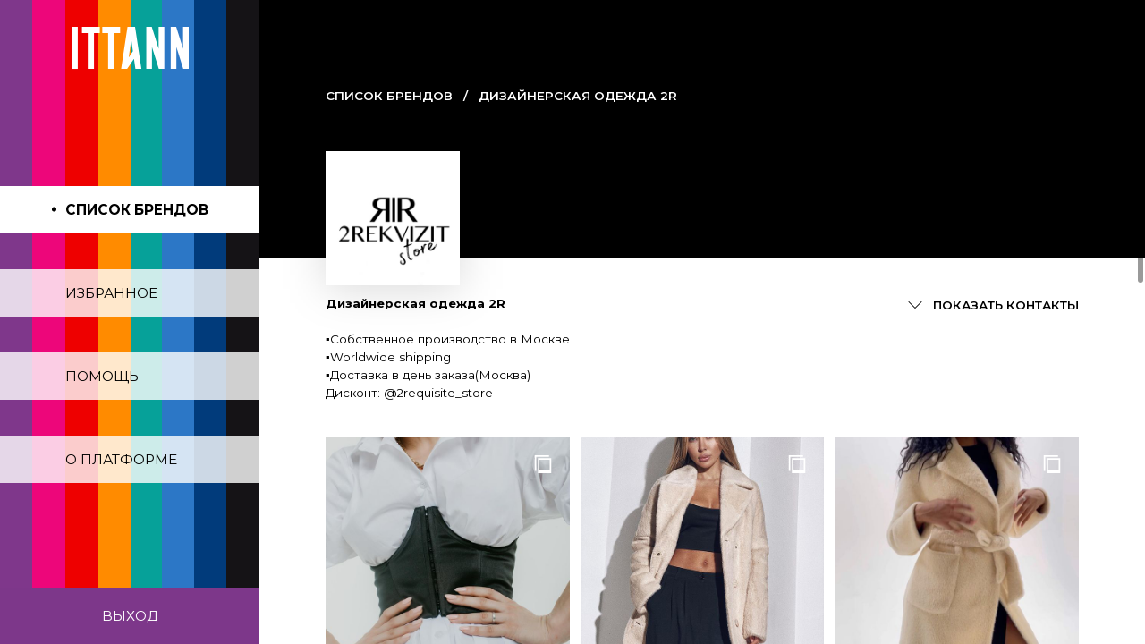

--- FILE ---
content_type: text/html; charset=utf-8
request_url: https://ittann.ru/2rekvizit/
body_size: 3189
content:
<!DOCTYPE html>
<html lang="en">

<head>
    <meta charset="UTF-8">
    <meta http-equiv="X-UA-Compatible" content="IE=edge">
    <meta name="viewport" content="width=device-width, initial-scale=1.0">

    <link rel="preconnect" href="https://fonts.googleapis.com">
    <link rel="preconnect" href="https://fonts.gstatic.com" crossorigin>
    <link
        href="https://fonts.googleapis.com/css2?family=Montserrat:wght@100;300;400;500;600;700;900&display=swap"
        rel="stylesheet">

    <link rel="stylesheet" href="/static/css/reset.css">
    <link rel="stylesheet" href="/static/css/OverlayScrollbars.min.css">
    <link rel="stylesheet" href="/static/css/slick.css">
    <link rel="stylesheet" href="/static/css/slick-theme.css">
    <link rel="stylesheet" href="/static/css/main.css">
    <link rel="stylesheet" href="/static/css/media.css">

    <link rel="shortcut icon" href="/static/favicon.ico" alt="" type="image/x-icon">

    <title>ITTANN | Бренды</title>

    <style>
        .profile-head {
            transform: translateY(5rem)
        }

        .cover {
            background-color: #111;
            background-size: cover;
            background-repeat: no-repeat
        }

        .insta_link {
            color: #fff !important;
        }

        .slick-prev:before,
        .slick-next:before {
          color: black;
        }

    </style>
</head>

<body>
    
    <nav class="mobile-header">
        <div class="hamburger">
            <span></span>
            <span></span>
            <span></span>
        </div>

        <div class="logo-image">
            <a href="/">
                <img src="/static/images/logo-color.svg" alt="">
            </a>
        </div>

        <button href="/" class="find-btn">
            <img src="/static/images/icon-blue.svg" alt="">
        </button>

        <div class="find">
            <form action="/search" method="GET">
                <input type="text" name="q" class="field-find" placeholder="Поиск...">
            </form>
            <div class="field-close"></div>
        </div>
    </nav>

    <div class="d-flex gradient">
        <aside class="aside">
            <div class="aside-wrap">
                <div class="logo">
                    <a href="/"><img src="/static/images/logo.svg" alt=""></a>
                </div>
            </div>

            <div class="aside-wrap overflow content">
                <ul class="aside-list">
                    <li class="aside-item active">
                        <a href="/" class="aside-link">
                            Список брендов
                        </a>
                    </li>
                    <li class="aside-item">
                        <a href="#" class="aside-link">
                            Избранное
                        </a>
                    </li>

                    <li class="aside-item">
                        <a href="#" class="aside-link">
                            Помощь
                        </a>
                    </li>

                    <li class="aside-item">
                        <a href="#" class="aside-link">
                            О платформе
                        </a>
                    </li>
                </ul>
            </div>
            <div class="aside-wrap">
                <a href="#" class="exit">
                    Выход
                </a>
            </div>

            <button class="close-menu"></button>
        </aside>

        
    <main class="main gutters-0">
        <section class="menu">
             <div class="image-wrap">
                <div class="container">
                    <div class="image-brand-wrap">
                        <ul class="breadcrumb">
                            <li><a href="/">Cписок брендов</a></li>
                            <li><a href="#">Дизайнерская одежда 2R</a></li>
                          </ul>

                        <div class="logo-shop">
                            <img src="/media/logo/159939401_914804329281392_8431643330771306955_n.jpg" alt="">
                        </div>
                    </div>

                </div>
            </div>
        </section>

        <section class="contacts">
            <div class="container">
                <ul class="contacts-list">
                    <li class="contacts-item">
                        <div class="contacts-text">
                            <h4 class="mt-0 mb-0">Дизайнерская одежда 2R</h4>

                            <br />
                            ▪️Собственное производство в Москве<br />▪️Worldwide shipping<br />▪️Доставка в день заказа(Москва)<br />Дисконт: @2requisite_store
                            
                        </div>
                    </li>

                    <li class="contacts-item right hidden">
                        <a href="#" id="show-contacts">Показать контакты</a>

                        <div class="contacts-block hidden">
                            <ul class="contacts-block-list">

                                <li class="contacts-block-item">
                                    
                                        <a href="http://2rstore.com/" target="_blank">http://2rstore.com/</a>
                                    
                                </li>
                                <li class="contacts-block-item">
                                    <a href="https://www.instagram.com/2rekvizit" target="_blank">@2rekvizit</a>
                                </li>
                            </ul>
                        </div>
                    </li>
                </ul>
            </div>

        </section>

        <section class="shops">
            <div class="container">
                <ul class="shops-list">
                    
                        <li class="shops-item popup-trigger">
                            <a href="/2rekvizit/2726632323119900276/">
                                <img src="/media/cover/265899536_128352892970059_8982785725401136997_n.jpg" alt="" class="cover">
                            </a>
                            
                                <i class="ig-icon icon-more-photos"></i>
                            
                        </li>
                    
                        <li class="shops-item popup-trigger">
                            <a href="/2rekvizit/2717795726552630484/">
                                <img src="/media/cover/261484890_4056543091044556_4538366958877635167_n.jpg" alt="" class="cover">
                            </a>
                            
                                <i class="ig-icon icon-more-photos"></i>
                            
                        </li>
                    
                        <li class="shops-item popup-trigger">
                            <a href="/2rekvizit/2714976730798035768/">
                                <img src="/media/cover/260437397_188881730113989_789634411880587595_n.jpg" alt="" class="cover">
                            </a>
                            
                                <i class="ig-icon icon-more-photos"></i>
                            
                        </li>
                    
                        <li class="shops-item popup-trigger">
                            <a href="/2rekvizit/2712843882309688866/">
                                <img src="/media/cover/259158243_934051570552207_203818966332287956_n.jpg" alt="" class="cover">
                            </a>
                            
                                <i class="ig-icon icon-more-photos"></i>
                            
                        </li>
                    
                        <li class="shops-item popup-trigger">
                            <a href="/2rekvizit/2712150666719651302/">
                                <img src="/media/cover/258995901_1346570082430740_7238332630475920375_n.jpg" alt="" class="cover">
                            </a>
                            
                                <i class="ig-icon icon-more-photos"></i>
                            
                        </li>
                    
                        <li class="shops-item popup-trigger">
                            <a href="/2rekvizit/2710569861115316961/">
                                <img src="/media/cover/258822572_128170036300271_7820342199161725099_n.jpg" alt="" class="cover">
                            </a>
                            
                                <i class="ig-icon icon-more-photos"></i>
                            
                        </li>
                    
                        <li class="shops-item popup-trigger">
                            <a href="/2rekvizit/2708496135678907386/">
                                <img src="/media/cover/258252919_1074265926745846_819260706078731597_n.jpg" alt="" class="cover">
                            </a>
                            
                                <i class="ig-icon icon-more-photos"></i>
                            
                        </li>
                    
                        <li class="shops-item popup-trigger">
                            <a href="/2rekvizit/2707023102002951042/">
                                <img src="/media/cover/256653504_1021644985279494_699691089821248657_n.jpg" alt="" class="cover">
                            </a>
                            
                                <i class="ig-icon icon-more-photos"></i>
                            
                        </li>
                    
                        <li class="shops-item popup-trigger">
                            <a href="/2rekvizit/2703419181195857505/">
                                <img src="/media/cover/255080623_467830891323145_3102082906870541967_n.jpg" alt="" class="cover">
                            </a>
                            
                                <i class="ig-icon icon-more-photos"></i>
                            
                        </li>
                    
                        <li class="shops-item popup-trigger">
                            <a href="/2rekvizit/2701150698999490929/">
                                <img src="/media/cover/252640255_565662471357507_8989728992428633620_n.jpg" alt="" class="cover">
                            </a>
                            
                                <i class="ig-icon icon-more-photos"></i>
                            
                        </li>
                    
                        <li class="shops-item popup-trigger">
                            <a href="/2rekvizit/2699390696202877922/">
                                <img src="/media/cover/251671654_744288699861775_8856044289715303004_n.jpg" alt="" class="cover">
                            </a>
                            
                                <i class="ig-icon icon-more-photos"></i>
                            
                        </li>
                    
                        <li class="shops-item popup-trigger">
                            <a href="/2rekvizit/2698940324069865286/">
                                <img src="/media/cover/252165318_3097968197105294_6414215481785857365_n.jpg" alt="" class="cover">
                            </a>
                            
                                <i class="ig-icon icon-more-photos"></i>
                            
                        </li>
                    
                </ul>
            </div>
        </section>
    </main>

    </div>

    
    <script src="/static/js/jquery-3.6.0.min.js"></script>
    <script src="/static/js/OverlayScrollbars.min.js"></script>
    <script src="/static/js/slick.min.js"></script>
    <script src="/static/js/main.js"></script>

    <!-- Yandex.Metrika counter -->
    <script type="text/javascript" >
	       (function(m,e,t,r,i,k,a){m[i]=m[i]||function(){(m[i].a=m[i].a||[]).push(arguments)};
				      m[i].l=1*new Date();
				      for (var j = 0; j < document.scripts.length; j++) {if (document.scripts[j].src === r) { return; }}
				      k=e.createElement(t),a=e.getElementsByTagName(t)[0],k.async=1,k.src=r,a.parentNode.insertBefore(k,a)})
	       (window, document, "script", "https://mc.yandex.ru/metrika/tag.js", "ym");

	       ym(92765441, "init", {
				           clickmap:true,
				           trackLinks:true,
				           accurateTrackBounce:true,
				           webvisor:true
				      });
    </script>
    <noscript><div><img src="https://mc.yandex.ru/watch/92765441" style="position:absolute; left:-9999px;" alt="" /></div></noscript>
    <!-- /Yandex.Metrika counter -->

    
    
</body>

</html>

--- FILE ---
content_type: text/css
request_url: https://ittann.ru/static/css/reset.css
body_size: 957
content:
*,
*::before,
*::after {
    box-sizing: border-box;
}

ul[class],
ol[class] {
    padding: 0;
}

body,
h1,
h2,
h3,
h4,
p,
ul[class],
ol[class],
li,
figure,
figcaption,
blockquote,
dl,
dd {
    margin: 0;
}

body {
    min-height: 100vh;
    scroll-behavior: smooth;
    text-rendering: optimizeSpeed;
    line-height: 1.5;
}

ul[class],
ol[class] {
    list-style: none;
}

a:not([class]) {
    text-decoration-skip-ink: auto;
}

img {
    max-width: 100%;
    display: block;
}

article>*+* {
    margin-top: 1em;
}

input,
button,
textarea,
select {
    font: inherit;
}

@media (prefers-reduced-motion: reduce) {
    * {
        animation-duration: 0.01ms !important;
        animation-iteration-count: 1 !important;
        transition-duration: 0.01ms !important;
        scroll-behavior: auto !important;
    }
}

:focus-visible {
    outline: -webkit-focus-ring-color auto 0px;
}

--- FILE ---
content_type: text/css
request_url: https://ittann.ru/static/css/main.css
body_size: 17770
content:
:root {
    --accent-color: #033B7B;
    --radius: 40px;
    --sm-radius: 15px;
    --transition: all .3s ease;
    --fz: clamp(0.75rem, 0.6786rem + 0.3571vw, 1rem);
}

body {
    width: 1440px;
    margin: 0 auto;
    max-width: 100%;
    font-family: 'Montserrat', sans-serif;
}

.overflow {
    height: 350px;
}

.d-flex {
    display: flex;
    flex-wrap: nowrap;
    overflow: hidden;
    box-shadow: 1px 1px 15px 5px rgb(34 60 80 /10%);
    width: 1440px;
    margin: 0 auto;
    max-width: 100%;
}

.main {
    width: calc(100% - 290px);
    margin-left: 290px;
    padding: 40px 40px 40px 10%;
    background: #fff;
    min-height: 100vh;
}

img {
    max-width: 100%;
}

.aside {
    position: fixed;
    display: flex;
    flex-direction: column;
    justify-content: space-between;
    width: 290px;
    min-width: 150px;
    box-sizing: border-box;
    height: 100vh;
    overflow: hidden;
    background: url('../images/gradient.svg') repeat-y;
    background-size: cover;
}

.aside-link {
    display: block;
    width: 100%;
    color: #000;
    text-decoration: none;
    text-transform: uppercase;
    padding: 15px 10px 15px 25%;
    font-size: var(--fz);
}

.aside-link:hover {
    text-decoration: underline;
}

.cover {
    object-fit: cover;
    width: 100%;
    height: 100%;
}

.contain {
    object-fit: contain;
    width: 100%;
    height: 100%;
}

.menu {
    position: relative;
    display: flex;
    justify-content: space-between;
    align-items: center;
    flex-direction: row;
    flex-wrap: wrap;
    margin-bottom: 40px;
}

.field-wrap {
    display: flex;
    position: relative;
    box-shadow: 0px 0px 60px rgba(18, 0, 70, 0.1);
    height: 40px;
}

.field-item {
    border: 1px solid transparent;
    padding: 0 20px;
    height: 100%;
    width: 300px;
    max-width: 100%;
    font-size: clamp(0.75rem, 0.6964rem + 0.2679vw, 0.9375rem);
    transition: var(--transition);
}


.field-wrap button {
    position: absolute;
    top: 5px;
    right: 1px;
    display: block;
    width: 40px;
    height: calc(100% - 10px);
    border: none;
    border-radius: 0 20px 20px 0;
    cursor: pointer;
    background: #fff;
}

.field-wrap button:before {
    content: '';
    position: absolute;
    top: 50%;
    left: 50%;
    transform: translate(-50%, -50%);
    width: 20px;
    height: 20px;
    background: url('../images/find.svg') no-repeat;
    background-size: contain;
}

.field-wrap:hover button:before {
    width: 15px;
    height: 15px;
    background: url('../images/find-hover.svg') no-repeat;
    background-size: contain;

}

.field-item::placeholder {
    color: #C2C2C2;
    font-weight: 300;
}

.field-wrap:hover .field-item {
    border: 1px solid #c2c2c2;
}

.menu-item a:hover {
    color: #000;
}

.aside-item {
    margin-bottom: 40px;
    background: rgba(255, 255, 255, 0.8);
}

.aside-item.active {
    background: #fff;
}

.aside-item.active .aside-link {
    position: relative;
    font-weight: bold;
}

.aside-item.active .aside-link:before {
    content: '';
    position: absolute;
    top: 50%;
    left: 20%;
    transform: translate(0, -50%);
    width: 5px;
    height: 5px;
    background: #000;
    border-radius: 50%;
}

.aside-item:last-child {
    margin-bottom: 0;
}

.content {
    margin-bottom: 20px;
}

.teaser-wrap {
    display: flex;
    filter: drop-shadow(0px 0px 10px rgba(18, 0, 70, 0.15));
    width: 100%;
}

.teaser-annotation {
    position: relative;
    display: flex;
    flex-wrap: nowrap;
    justify-content: space-between;
    position: relative;
    box-shadow: 0px 4px 164px rgba(0, 0, 0, 0.15);
    width: 100%;
}



.teaser-text {
    width: 100%;
    padding: 30px 0 30px 40px;
}

.teaser-title {
    font-weight: 900;
    text-transform: uppercase;
    line-height: 1;
    font-size: clamp(1.375rem, 1.0536rem + 1.6071vw, 2.5rem);
}

.teaser-subtitle {
    font-size: clamp(1.375rem, 1.0536rem + 1.6071vw, 2.5rem);
    margin-bottom: 20px;
    color: #fff;
    text-transform: uppercase;
    background: #000;
    font-weight: 100;
    line-height: 1;
}

.aside-wrap:last-child {
    margin-top: 20px;
}

.aside-wrap.content {
    position: relative;
    margin-bottom: 0px;
}

.tag-list {
    display: flex;
    flex-wrap: wrap;
    margin: 0 38px 20px 0 !important;
}

.tag-list.hide {
    overflow: hidden;
    height: 40px;
}

.tag {
    position: relative;
}

.tag-list li a {
    display: block;
    color: #fff;
    background: var(--accent-color);
    padding: 10px 33px;
    font-size: clamp(0.75rem, 0.7143rem + 0.1786vw, 0.875rem);
    margin-right: 10px;
    font-weight: 300;
    margin-bottom: 10px;
    text-overflow: ellipsis;
    overflow: hidden;
    text-align: center;
    cursor: pointer;
    text-transform: uppercase;
    text-decoration: none;
}

.tag-list .hide {
    display: none;
}

.tag-list .show {
    display: block;
}


.more-tags-btn {
    cursor: pointer;
    position: absolute;
    right: 0;
    top: 0;
    width: 40px;
    height: 40px;
    background: #000;
    border: 0;
}

.more-tags-btn:before {
    content: '';
    position: absolute;
    top: 50%;
    left: 50%;
    transform: translate(-50%, -50%);
    background: url('../images/arrow-bottom.svg') no-repeat;
    background-size: cover;
    width: 20px;
    height: 20px;
}

.more-tags-btn.show:before {
    transform: rotate(180deg) translate(50%, 50%);
}

.shops-list {
    display: flex;
    flex-wrap: wrap;
    justify-content: space-between;
}

.shops-item {
    overflow: hidden;
    width: calc(33% - 5px);
    margin-bottom: 15px;
}

.exit {
    display: block;
    text-align: center;
    text-decoration: none;
    color: #fff;
    text-transform: uppercase;
    background: #7D378A;
    width: 100%;
    padding: 20px 0;
    font-size: var(--fz);
}

.logo {
    display: flex;
    justify-content: center;
    padding: 30px 0;
}

.teaser-block {
    position: relative;
    width: 100%;
}

.teaser-block:before {
    content: '';
    position: absolute;
    top: 0;
    right: 50px;
    background: url('../images/temp/1.png') no-repeat;
    background-position: center center;
    background-size: cover;
    width: 250px;
    max-width: 30%;
    height: 100%;
}

.teaser-block img {
    margin-left: 50%;
}

.add-brand {
    position: relative;
    cursor: pointer;
    text-transform: uppercase;
    border: 0;
    background: var(--accent-color);
    color: #fff;
    font-size: var(--fz);
    padding: 10px 15px 10px 55px;
    text-decoration: none;
}

.add-brand:before {
    content: '+';
    position: absolute;
    top: 0;
    left: 0;
    width: 40px;
    height: 100%;
    background: #FF8B00;
    display: flex;
    align-items: center;
    justify-content: center;
    font-size: clamp(1.375rem, 1.0536rem + 1.6071vw, 2.5rem);
    font-weight: 300;
}

.view {
    display: flex;
    flex-wrap: nowrap;
    justify-content: space-between;
    align-items: center;
    margin: 10px 0;
}

.view-title {
    text-transform: uppercase;
    font-size: clamp(0.875rem, 0.8393rem + 0.1786vw, 1rem);
}

.view-title span {
    color: #07A099;
    font-weight: bold;
}

.view-list {
    display: flex;
    flex-wrap: nowrap;
    flex-direction: row;
}

.view-item {
    width: 21px;
    height: 20px;
    margin-left: 20px;
}

.view-item.grid .view-grid {
    display: block;
    width: 100%;
    height: 100%;
    background: url('../images/grid.svg') no-repeat;
}

.view-item.grid.active .view-grid {
    display: block;
    width: 100%;
    height: 100%;
    background: url('../images/grid-active.svg') no-repeat;
    background-size: cover;
}

.view-item.list .view-list-icon {
    display: block;
    width: 100%;
    height: 100%;
    background: url('../images/list.svg') no-repeat;
}

.view-item.list.active .view-list-icon {
    display: block;
    width: 100%;
    height: 100%;
    background: url('../images/list-active.svg') no-repeat;
    background-size: cover;
}

.prev {
    position: relative;
    background: #0000;
    text-decoration: none;
    color: #000;
    text-transform: uppercase;
    border: 0;
    padding: 10px 15px 10px 35px;
    font-size: var(--fz);
    font-weight: 600;
    cursor: pointer;
}

.prev:before {
    content: '';
    position: absolute;
    top: 50%;
    transform: translate(0, -50%);
    left: 0;
    background: url(../images/arrow-left.svg) no-repeat;
    background-size: contain;
    width: 18px;
    height: 16px;
}

.list-item {
    margin-right: 120px;
}

.list-item-link {
    color: #000;
    text-decoration: none;
}

.list-item.active {
    font-weight: bold;
}

.list-item.active {
    list-style-type: disc;
}

/*  */

.main.third {
    padding: 0;
}

.container {
    width: 85%;
    margin: 0 auto;
}

.logo-shop {
    width: 150px;
    height: 150px;
    overflow: hidden;
    filter: drop-shadow(0px 4px 24px rgba(0, 0, 0, 0.15));
    margin-top: 50px;
}

.logo-shop img {
    object-fit: cover;
    max-width: 100%;
    max-height: 100%;
}

.absolute {
    position: absolute;
    width: 100%;
    bottom: -20px;
}

.contacts-list {
    display: flex;
}

.contacts-item {
    width: 50%;
}

.contacts-item.right {
    text-align: right;
}

.contacts-item.right>a {
    position: relative;
    color: #000;
    text-decoration: none;
    text-transform: uppercase;
    font-size: clamp(0.625rem, 0.5536rem + 0.3571vw, 0.875rem);
    font-weight: 600;
    padding-left: 30px;
}

.contacts-item.right>a:before {
    content: '';
    position: absolute;
    top: -2px;
    left: 0;
    width: 20px;
    height: 20px;
    background: url('../images/arrow-bottom-black.svg') no-repeat;
    background-size: contain;
}

.contacts-text {
    font-size: clamp(0.625rem, 0.5536rem + 0.3571vw, 0.875rem);
}

.contacts-text a {
    color: #000;
    text-decoration: none;
}

.contacts .contacts-list {
    margin-bottom: 40px;
}

.main.standart-gutter .field-item {
    width: 100%;
}

.main.standart-gutter .menu-wrap {
    margin-bottom: 30px;
}

.field-wrap-text {
    font-size: clamp(0.5625rem, 0.5089rem + 0.2679vw, 0.75rem);
    margin: 20px 0;
}

.field-account-wrap {
    display: flex;
    position: relative;
    box-shadow: 0px 0px 40px rgba(45, 19, 31, 0.15);
    height: 40px;
}

.field-account-wrap button {
    cursor: pointer;
    text-transform: uppercase;
    font-weight: normal;
    border: 0;
    background: #F88802;
    color: #fff;
    padding: 0 20px;
    font-size: var(--fz);
    box-shadow: 0px 0px 40px rgba(248, 136, 2, 0.38);
}

.contacts-block-item a {
    font-size: clamp(0.625rem, 0.5536rem + 0.3571vw, 0.875rem);
    text-decoration: none;
    font-weight: 400;
    color: #000;
}

.mobile-header,
.close-menu,
.overlay,
.add-brand-btn,
.toggle-shop-list.hidden,
.shops>.view .prev,
.contacts-block.hidden {
    display: none;
}

.mobile {
    display: none;
}

.desktop {
    display: block;
}

#show-contacts.show:before {
    transform: rotate(180deg);
}

/*  */


.shops-list.list,
.tab-content {
    display: flex;
    flex-direction: column;
}

.shops-list.list .shops-item{
    display: flex;
    width: 100%;
}

.shops-list.list .shops-text,
.tab-content .shops-text {
    padding-left: 20px;
}

.tab-content.hidden {
    display: none;
}

.shop-name {
    font-weight: bold;
    text-transform: uppercase;
    font-size: clamp(0.8125rem, 0.6161rem + 0.9821vw, 1.5rem);
    line-height: 1;
}

.shop-page {
    margin-bottom: 10px;
    font-weight: 300;
}

.shops-text a {
    text-decoration: none;
    color: #000;
}

.shops-text {
    font-size: clamp(0.5625rem, 0.4375rem + 0.625vw, 1rem);
}

.shops-list.list .shops-text {
    display: block;
}

.shops-list.list .shops-item a {
    max-width: 200px;
}

.shops-list .shops-text {
    display: none;
}

.menu-outer {
    display: flex;
    width: 100%;
    justify-content: space-between;
    align-items: center;
}

.body-blackout {
    position: absolute;
    z-index: 1010;
    left: 0;
    top: 0;
    width: 100%;
    height: 100%;
    background-color: rgba(0, 0, 0, 0.75);
    display: none;
}

.body-blackout.is-blacked-out {
    display: block;
}

.popup-trigger {
    position: relative;
    display: inline-block;
}

.popup-modal {
    width: 1000px;
    max-width: calc(100% - 20px);
    height: 500px;
    background-color: #fff;
    position: absolute;
    left: 50%;
    top: 50%;
    transform: translate(-50%, -50%);
    opacity: 0;
    pointer-events: none;
    transition: all 300ms ease-in-out;
    z-index: 1011;
}

.popup-modal.is--visible {
    opacity: 1;
    pointer-events: auto;
}

.popup-modal__close {
    position: absolute;
    right: 20px;
    top: 20px;
    cursor: pointer;
    width: 20px;
    height: 20px;
}

.popup-wrap {
    display: flex;
}

.popup-content {
    width: 50%;
}

.brand-info-logo {
    width: 50px;
    height: 50px;
    filter: drop-shadow(0px 4px 24px rgba(0, 0, 0, 0.15));
}

.brand-info-list {
    display: flex;
    align-items: center;
    margin-bottom: 30px;
}

.brand-info-logo {
    padding-right: 10px;
}

.popup-content.gutters {
    padding: 20px;
}

.popup-brand-text {
    font-size: clamp(0.75rem, 0.7143rem + 0.1786vw, 0.875rem);
    color: #000;
}

.popup-outer {
    display: flex;
    justify-content: space-between;
    flex-direction: column;
    height: 100%;
}

.brand-stats-list {
    display: flex;
    justify-content: end;
}

.brand-stats-item {
    position: relative;
    cursor: pointer;
}

.brand-stats-item.comments {
    padding-right: 30px;
}

.brand-stats-item a {
    padding-left: 30px;
    font-weight: bold;
    text-decoration: none;
    color: #000;
}

.brand-stats-item.comments:before {
    content: '';
    position: absolute;
    top: 50%;
    left: 0;
    transform: translate(0, -50%);
    width: 22px;
    height: 20px;
    background: url('../images/comments.svg') no-repeat;
    background-size: cover;
}

.brand-stats-item.likes:before {
    content: '';
    position: absolute;
    top: 50%;
    left: 0;
    transform: translate(0, -50%);
    width: 22px;
    height: 22px;
    background: url('../images/likes.svg') no-repeat;
    background-size: cover;
}

.popup-brand-stats {
    border-top: 1px solid #ccc;
    padding-top: 20px;
}

.slick-prev:before {
    display: block;
    content: '';
    background: url('../images/slider-arrow-left.svg') no-repeat;
    background-size: cover;
    width: 100%;
    height: 100%;
}

.slick-prev {
    left: 10px;
    z-index: 1;
}

.slick-next:before {
    display: block;
    content: '';
    background: url('../images/slider-arrow-right.svg') no-repeat;
    background-size: cover;
    width: 100%;
    height: 100%;
}

.slick-prev {
    left: 10px;
    z-index: 1;
}

.slick-next {
    right: 10px;
    z-index: 1;
}

.slick-dots {
    z-index: 1;
    position: absolute;
    bottom: 0;
    left: 0;
    width: 100%;
}

.slick-dots li button:before {
    font-size: clamp(1.25rem, 0.9643rem + 1.4286vw, 2.25rem);
}

.slick-dots li {
    margin: 0;
}

.slick-dots li.slick-active button:before {
    color: #fff;
}

.slick-dots li button:before {
    color: #bfbfbf;
}

.slick-dotted.slick-slider {
    margin-bottom: 0;
}

.ig-icon {
    position: absolute;
    top: 20px;
    right: 20px;

    width: 20px;
    height: 20px;
}

.icon-more-photos {
    background: url('../images/more-photos.svg') no-repeat;
    background-size: cover;
}

.icon-video {
    background: url('../images/video-camera.svg') no-repeat;
    background-size: cover;
}

.breadcrumb {
    padding-bottom: 20px;
    list-style: none;
    font-weight: 600;
}

.breadcrumb li {
    display: inline;
    font-size: clamp(0.6875rem, 0.6339rem + 0.2679vw, 0.875rem);
}

.breadcrumb li+li:before {
    padding: 8px;
    color: #fff;
    content: "/\00a0";
}

.breadcrumb li a {
    color: #fff;
    text-decoration: none;
    text-transform: uppercase;
}

.breadcrumb li a:hover {
    color: #fff;
    text-decoration: underline;
}

.breadcrumb li:last-child {
    pointer-events: none;
}

.gutters-0 {
    padding: 0;
}

.standart-gutter {
    padding: 40px 0;
}

.breadcrumb.black a {
    color: #000;
}

.breadcrumb.black a:hover {
    color: #000;
}

.breadcrumb.black li+li:before {
    color: #000;
}

.toggle-shop-list.hidden {
    display: none;
}

.image-wrap {
    background: #000;
    width: 100%;
}

.image-brand-wrap {
    position: relative;
    top: 95px;
    margin-bottom: 65px;
}

.popup-content-items {
    position: relative;
}

.video-preview {
    position: absolute;
    top: 0;
    width: 100%;
}

.video-wrap {
    max-height: 500px;
    height: 500px;
    max-width: 100%;
    width: 320px;
    margin: 0 auto;
}

.video-wrap video {
    width: 100%;
    height: 100%;
    object-fit: cover;
}

.field-find {
    position: absolute;
    top: 0;
    left: 0;
    width: 100%;
    height: 70px;
    border: 0;
    padding: 0 30px;
}

--- FILE ---
content_type: text/css
request_url: https://ittann.ru/static/css/media.css
body_size: 5102
content:
@media screen and (max-width: 990px) {
    .aside {
        display: none;
        position: fixed;
        left: 0;
        top: 0;
        bottom: 0;
        height: 100%;
        z-index: 2;
        box-shadow: 5px 8px 12px 4px rgb(0 0 0 / 53%);
        overflow: initial;
    }
    
    .main.first .menu {
        display: none;
    }

    .aside.show {
        display: flex;
    }

    .close-menu {
        position: absolute;
        top: 40px;
        right: -60px;
        width: 25px;
        height: 25px;
        border: 0;
        background: url('../images/close.svg') no-repeat;
        background-size: cover;
        cursor: pointer;
    }

    .overlay {
        position: fixed;
        display: none;
        top: 0;
        left: 0;
        right: 0;
        bottom: 0;
        width: 100%;
        height: 100%;
        z-index: 1;
        background: rgba(0, 0, 0, 0.7);
    }

    .overlay.show {
        display: block;
    }

    .field-item {
        width: auto;
        font-size: 8px;
    }

    .desktop {
        display: none;
    }

    .mobile {
        display: block;
    }

    .main  {
        width: 100%;
        padding: 0 20px 20px 20px;
        margin-left: 0;
    }

    .d-flex {
        margin: 0;
    }

    .list-item {
        margin-right: 30px;
    }

    .mobile-header {
        position: relative;
        display: flex;
        flex-direction: row;
        justify-content: space-between;
        align-items: center;
        background: #f3f3f3;
        padding: 20px;
    }

    .hamburger {
        position: relative;
        width: 30px;
        height: 25px;
    }

    .hamburger span:nth-child(1) {
        position: absolute;
        top: 0;
        width: 100%;
        height: 5px;
        background: #7F378B;
    }

    .hamburger span:nth-child(2) {
        position: absolute;
        top: 10px;
        width: 100%;
        height: 5px;
        background: #7F378B;
    }

    .hamburger span:nth-child(3) {
        position: absolute;
        top: 20px;
        width: 100%;
        height: 5px;
        background: #7F378B;
    }

    .hamburger {
        cursor: pointer;
    }

    .find {
        display: none;
        position: absolute;
        top: 0;
        left: 0;
        border: 0;
        width: 100%;
        height: 100%;
        z-index: 1;
        box-shadow: 0px 0px 60px rgba(18, 0, 70, 0.1);
    }

    .find.show {
        display: block;
    }

    .field-find {
        width: 100%;
        height: 100%;
        border: 0;
        padding: 0 30px;
    }

    .field-close {
        position: absolute;
        top: 50%;
        transform: translate(0, -50%);
        right: 20px;
        background: url('../images/close-black.svg') no-repeat;
        background-size: cover;
        width: 20px;
        height: 20px;
        cursor: pointer;
    }

    .find-btn {
        border: 0;
        background: transparent;
        cursor: pointer;
        width: 40px;
    }

    .logo-image {
        width: 100px;
    }

    .teaser-text {
        padding: 15px 0 15px 20px;
    }

    .teaser-block:before {
        background-size: contain;
        right: 0;
        max-width: 50%;
    }
    
    .close-menu {
        display: block;
    }

    .add-brand-btn {
        display: flex;
        align-items: center;
        justify-content: center;
        position: fixed;
        bottom: 40px;
        right: 10px;
        width: 60px;
        height: 60px;
        background: #FF8B00;
        z-index: 1;
        border: 0;
        color: #fff;
        font-size: 30px;
        box-shadow: 0px 0px 37px rgba(0, 0, 0, 0.25);
        cursor: pointer;
        text-decoration: none;
    }

    .main.second .field-wrap {
        display: none;
    }

    .logo-shop {
        width: 100px;
        height: 100px;
    }

    .absolute {
        bottom: -40px;
    }

    .contacts {
        padding-top: 20px;
    }
    
    .image-wrap {
        height: 180px;
    }

    .shops-item {
        width: calc(33% - 2px);
        margin-bottom: 5px;
    }

    .field-account-wrap .mobile {
        font-size: 30px;
        font-weight: 400;
    }

    .main.second .menu-wrap .prev {
        margin-top: 20px;
    }

    .shops-list.list .shops-item a {
        max-width: 180px;
        max-height: 180px;
    }

    .shops-list.list .shops-text {
        padding-left: 10px;
    }

    .mobile {
        display: block;
    }
    
    .desktop {
        display: none;
    }

    .popup-content {
        width: 100%;
    }

    .popup-wrap {
        flex-direction: column;
    }

    .popup-modal {
        height: auto;
    }

    .image-brand-wrap {
        top: 35px;
        margin-bottom: 65px;
        padding: 0 30px;
    }

    .video-wrap {
        height: 350px;
    }

    .container {
     width: 100%;
    }
}

--- FILE ---
content_type: image/svg+xml
request_url: https://ittann.ru/static/images/logo-color.svg
body_size: 806
content:
<svg width="131" height="48" viewBox="0 0 131 48" fill="none" xmlns="http://www.w3.org/2000/svg">
<path d="M0 0H6.9165V47.0416H0V0Z" fill="#7F378B"/>
<path d="M11.636 7.10257V0H31.5999V7.10257H25.0762V47.0416H18.1597V7.10257H11.636Z" fill="#ED067A"/>
<path d="M34.3475 7.10257V0H54.317V7.10257H47.7915V47.0416H40.8769V7.10257H34.3475Z" fill="#EE0000"/>
<path d="M89.875 22.4974V47.0416H83.5393V0H89.6833L97.3573 24.5573V0H103.695V47.0416H97.549L89.875 22.4974Z" fill="#06A199"/>
<path d="M117.18 22.4974V47.0416H110.844V0H116.989L124.67 24.5573V0H131V47.0416H124.856L117.18 22.4974Z" fill="#2C77C6"/>
<path d="M71.3829 47.0416H78.102L70.9975 0H62.5512L55.4448 47.0416H62.1621V46.972L69.7966 35.8098L71.3829 47.0416ZM63.9438 34.2611L66.7631 14.0736L68.6012 27.2525L63.9438 34.2611Z" fill="#FF8B00"/>
</svg>


--- FILE ---
content_type: image/svg+xml
request_url: https://ittann.ru/static/images/logo.svg
body_size: 798
content:
<svg width="131" height="48" viewBox="0 0 131 48" fill="none" xmlns="http://www.w3.org/2000/svg">
<path d="M0 0H6.9165V47.0416H0V0Z" fill="white"/>
<path d="M11.6357 7.10257V0H31.5996V7.10257H25.0759V47.0416H18.1594V7.10257H11.6357Z" fill="white"/>
<path d="M34.3474 7.10257V0H54.3169V7.10257H47.7914V47.0416H40.8767V7.10257H34.3474Z" fill="white"/>
<path d="M89.875 22.4974V47.0416H83.5393V0H89.6834L97.3573 24.5573V0H103.695V47.0416H97.549L89.875 22.4974Z" fill="white"/>
<path d="M117.18 22.4974V47.0416H110.844V0H116.989L124.67 24.5573V0H131V47.0416H124.856L117.18 22.4974Z" fill="white"/>
<path d="M71.3829 47.0416H78.102L70.9976 0H62.5512L55.4448 47.0416H62.1621V46.9721L69.7966 35.8098L71.3829 47.0416ZM63.9438 34.2611L66.7631 14.0736L68.6012 27.2525L63.9438 34.2611Z" fill="white"/>
</svg>


--- FILE ---
content_type: image/svg+xml
request_url: https://ittann.ru/static/images/gradient.svg
body_size: 466
content:
<svg viewBox="0 0 290 964" fill="none" xmlns="http://www.w3.org/2000/svg">
<path d="M36 0H0V964H36V0Z" fill="#7F378B"/>
<path d="M73 0H36V964H73V0Z" fill="#ED067A"/>
<path d="M109 0H73V964H109V0Z" fill="#EE0000"/>
<path d="M146 0H109V964H146V0Z" fill="#FF8B00"/>
<path d="M181 0H146V964H181V0Z" fill="#06A199"/>
<path d="M217 0H181V964H217V0Z" fill="#2C77C6"/>
<path d="M253 0H217V964H253V0Z" fill="#013B7B"/>
<path d="M290 0H253V964H290V0Z" fill="#151316"/>
</svg>


--- FILE ---
content_type: image/svg+xml
request_url: https://ittann.ru/static/images/icon-blue.svg
body_size: 1338
content:
<svg width="41" height="41" viewBox="0 0 41 41" fill="none" xmlns="http://www.w3.org/2000/svg">
<path d="M24.2452 27.8634C21.1082 30.0939 17.2477 31.0644 13.4289 30.5826C9.61005 30.1007 6.1116 28.2017 3.62687 25.2617C1.14213 22.3218 -0.14754 18.5557 0.0134425 14.7096C0.174425 10.8636 1.77431 7.21836 4.49604 4.49641C7.21776 1.77446 10.8627 0.17444 14.7084 0.0134436C18.5541 -0.147552 22.32 1.14223 25.2596 3.62717C28.1993 6.11211 30.0982 9.61085 30.58 13.43C31.0619 17.2491 30.0914 21.1099 27.8611 24.2472L40.1857 36.5695C40.4371 36.8037 40.6387 37.0862 40.7785 37.4C40.9184 37.7139 40.9935 38.0527 40.9996 38.3963C41.0057 38.7398 40.9425 39.081 40.8138 39.3996C40.6851 39.7182 40.4936 40.0076 40.2507 40.2506C40.0077 40.4936 39.7183 40.6851 39.3998 40.8138C39.0812 40.9425 38.74 41.0057 38.3965 40.9996C38.053 40.9935 37.7142 40.9183 37.4003 40.7785C37.0865 40.6387 36.8041 40.437 36.5699 40.1856L24.2452 27.8634ZM25.5858 15.3501C25.5858 12.6357 24.5076 10.0326 22.5884 8.11323C20.6693 6.1939 18.0663 5.11563 15.3522 5.11563C12.6381 5.11563 10.0351 6.1939 8.11597 8.11323C6.1968 10.0326 5.11862 12.6357 5.11862 15.3501C5.11862 18.0644 6.1968 20.6676 8.11597 22.5869C10.0351 24.5062 12.6381 25.5845 15.3522 25.5845C18.0663 25.5845 20.6693 24.5062 22.5884 22.5869C24.5076 20.6676 25.5858 18.0644 25.5858 15.3501Z" fill="#2C73C2"/>
</svg>


--- FILE ---
content_type: application/javascript
request_url: https://ittann.ru/static/js/main.js
body_size: 5948
content:
const popupSlider = document.querySelector('.popup-image-slide');

if (popupSlider) {
    $('.popup-image-slide').slick({
        dots: true,
    });
}

document.addEventListener("DOMContentLoaded", function () {
    // Скроллбар
    const overflow = OverlayScrollbars(document.querySelectorAll(('.overflow')), {});
    overflow.scroll();

    const content = OverlayScrollbars(document.querySelector(('body')), {});
    content.scroll();


    // Гамбургер-меню
    const menuShow = () => {
        const aside = document.querySelector(".aside");
        const hamburger = document.querySelector('.hamburger');
        const overlay = document.querySelector('.overlay');

        if (hamburger) {
            hamburger.addEventListener('click', event => {
                aside.classList.add('show');
                overlay.classList.add('show');
            });
        }


        const close = document.querySelector('.close-menu');


        if (close) {
            close.addEventListener('click', event => {
                aside.classList.remove('show');
                overlay.classList.remove('show');
            });
        }

    };

    const fieldClose = () => {
        const close = document.querySelector('.field-close');
        const find = document.querySelector('.find');
        const findBtn = document.querySelector('.find-btn');

        if (close) {
            close.addEventListener('click', event => {
                find.classList.remove('show');
            });
        }

        if (findBtn) {
            findBtn.addEventListener('click', event => {
                find.classList.add('show');
            });
        }

    };

    // Контакты
    const contactBlockElements = () => {
        const contact = document.querySelector("#show-contacts");
        const contactBlock = document.querySelector(".contacts-block");

        if (contact) {
            contact.addEventListener("click", () => {
                if (contactBlock.classList.contains('hidden')) {
                    contactBlock.classList.remove('hidden');
                    contactBlock.classList.add('show');

                    contact.classList.remove('hidden');
                    contact.classList.add('show');
                } else {
                    contactBlock.classList.remove('show');
                    contactBlock.classList.add('hidden');

                    contact.classList.remove('show');
                    contact.classList.add('hidden');
                }
            });
        }
    };


    // Теги
    const btnToggleTag = () => {
        const tagItem = document.querySelectorAll('.tag-list li');
        const tagList = document.querySelector('.tag-list');

        for (let i = 0; i < tagItem.length; i += 1) {
            if (i >= 10) {
                tagList.classList.add("hide");
                tagItem[i].classList.add("hide");
            }
        }

        const toggleTagBtn = document.getElementById('toggleTagBtn');

        if (toggleTagBtn) {
            toggleTagBtn.addEventListener('click', event => {
                for (let i = 0; i < tagItem.length; i += 1) {
                    if (tagItem[i].classList.contains('hide')) {
                        tagItem[i].classList.remove('hide');
                        toggleTagBtn.classList.add('show');
                        tagList.classList.remove("hide");
                    } else {
                        if (i >= 10) {
                            tagItem[i].classList.add("hide");
                            toggleTagBtn.classList.remove('show');
                            tagList.classList.add("hide");
                        }
                    }
                    tagItem[i].classList.toggle('show');
                }
            });
        }
    };

    // Посты и магазины
    const viewListElements = () => {
        const viewListItem = document.querySelectorAll("#view-list li");
        const viewListShops = document.querySelectorAll(".tab-content");

        for (let i = 0; i < viewListItem.length; i++) {
            const item = viewListItem[i];

            if (item) {
                item.addEventListener("click", event => {
                    for (let i = 0; i < viewListItem.length; i++) {
                        const item = viewListItem[i];

                        item.classList.remove("active");
                        viewListShops[i].classList.add('hidden');
                        viewListShops[i].classList.remove('active');
                        
                    }

                    item.classList.add("active");
                    viewListShops[i].classList.remove('hidden');

                    viewListShops[i].classList.add('active');
                });
            }
        }
    };


    const switchDisplayShops = () => {
        const viewItem = document.querySelectorAll(".view-item");
        const shopList = document.querySelector(".shops-list");

        if (viewItem && shopList) {
            for (let i = 0; i < viewItem.length; i += 1) {
                viewItem[1].addEventListener("click", event => {
                    shopList.classList.add('list');

                    viewItem[0].classList.remove('active');
                    viewItem[1].classList.add('active');

                });

                viewItem[0].addEventListener("click", event => {
                    shopList.classList.remove('list');

                    viewItem[1].classList.remove('active');
                    viewItem[0].classList.add('active');
                });
            }
        }
    };

    btnToggleTag();
    menuShow();
    fieldClose();
    contactBlockElements();
    viewListElements();
    switchDisplayShops();
});

--- FILE ---
content_type: image/svg+xml
request_url: https://ittann.ru/static/images/arrow-bottom-black.svg
body_size: 573
content:
<?xml version="1.0" ?><!DOCTYPE svg  PUBLIC '-//W3C//DTD SVG 1.1//EN'  'http://www.w3.org/Graphics/SVG/1.1/DTD/svg11.dtd'><svg enable-background="new 0 0 256 256"  id="Layer_1" version="1.1" viewBox="0 0 256 256" fill="#000" xml:space="preserve" xmlns="http://www.w3.org/2000/svg" xmlns:xlink="http://www.w3.org/1999/xlink"><path d="M38.399,76.8c1.637,0,3.274,0.625,4.524,1.875l85.075,85.076l85.075-85.076c2.5-2.5,6.55-2.5,9.05,0s2.5,6.55,0,9.05  l-89.6,89.601c-2.5,2.5-6.551,2.5-9.051,0l-89.6-89.601c-2.5-2.5-2.5-6.55,0-9.05C35.124,77.425,36.762,76.8,38.399,76.8z"/></svg>

--- FILE ---
content_type: image/svg+xml
request_url: https://ittann.ru/static/images/more-photos.svg
body_size: 193
content:
<svg width="24" height="24" viewBox="0 0 24 24" fill="none" xmlns="http://www.w3.org/2000/svg">
<path d="M5 4.019V24H23V4.019H5ZM21 20H6.954V6H21V20ZM20 0V2H3V21H1V0H20Z" fill="white"/>
</svg>
